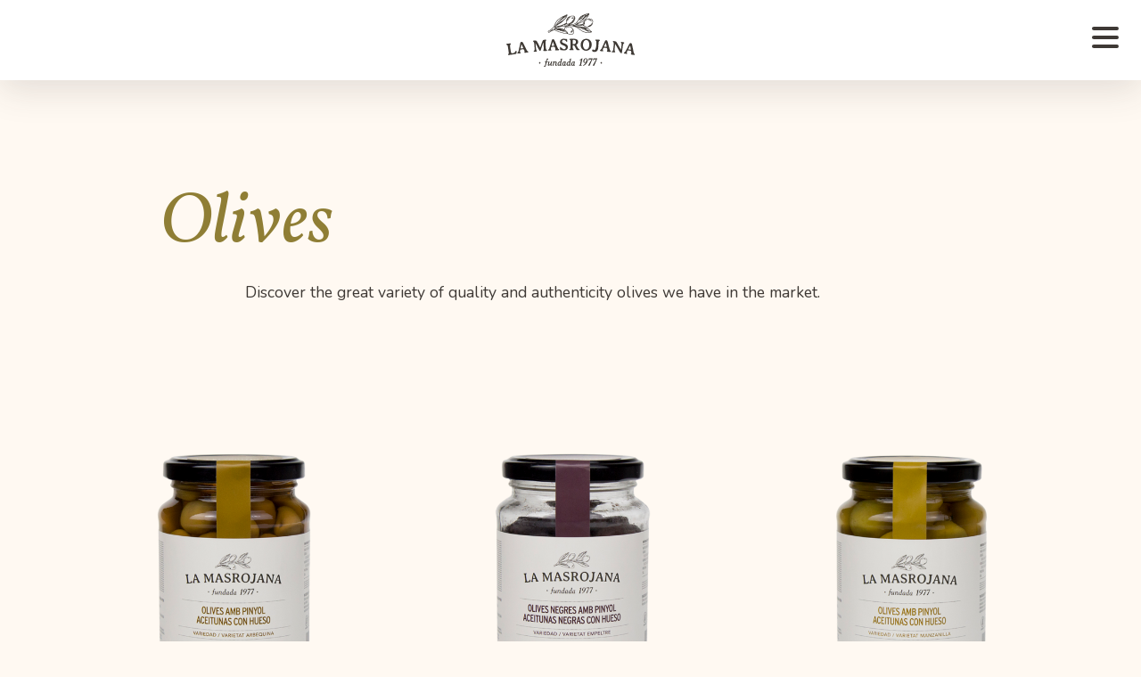

--- FILE ---
content_type: text/html; charset=UTF-8
request_url: https://www.lamasrojana.com/en/olives
body_size: 4091
content:
<!DOCTYPE html>
<html>
<head>
<meta charset="utf-8">
<meta name="viewport" content="width=device-width, initial-scale=1, shrink-to-fit=no">
<meta http-equiv="X-UA-Compatible" content="ie=edge">


    <!-- SEO -->
    <title>La Masrojana</title>



    <meta property="og:image" content="src="https://www.lamasrojana.com/themes/la-masrojana/assets/images/favicons/ogimage.jpg" />
      <link rel="alternate" hreflang="ca" href="https://www.lamasrojana.com/ca/olives" />
    <link rel="alternate" hreflang="es" href="https://www.lamasrojana.com/es/olives" />
    <link rel="alternate" hreflang="en" href="https://www.lamasrojana.com/en/olives" />

    <!-- Bootstrap -->
    <meta name="viewport" content="width=device-width, initial-scale=1, shrink-to-fit=no">
    <link rel="stylesheet" href="https://maxcdn.bootstrapcdn.com/bootstrap/4.0.0-beta/css/bootstrap.min.css" integrity="sha384-/Y6pD6FV/Vv2HJnA6t+vslU6fwYXjCFtcEpHbNJ0lyAFsXTsjBbfaDjzALeQsN6M" crossorigin="anonymous">

    <!-- Fonts -->
    <link href="https://fonts.googleapis.com/css?family=Nunito:400,700" rel="stylesheet">
    <link rel="stylesheet" href="https://use.typekit.net/inb2duy.css">

    <!-- Main CSS -->
    <link rel="stylesheet" href="https://www.lamasrojana.com/themes/la-masrojana/assets/css/main.min.css">
    
    <!-- jQuery -->
    <script src="https://code.jquery.com/jquery-1.12.4.min.js" integrity="sha256-ZosEbRLbNQzLpnKIkEdrPv7lOy9C27hHQ+Xp8a4MxAQ=" crossorigin="anonymous"></script>
    
    <!-- Animate CSS -->
    <link rel="stylesheet" href="https://cdnjs.cloudflare.com/ajax/libs/animate.css/3.5.2/animate.min.css" />

    <!-- Fontawesome 5 -->
    <link rel="stylesheet" href="https://www.lamasrojana.com/themes/la-masrojana/assets/css/fontawesome-pro-core.css">
    <link rel="stylesheet" href="https://www.lamasrojana.com/themes/la-masrojana/assets/css/fontawesome-pro-light.css">
    <link rel="stylesheet" href="https://www.lamasrojana.com/themes/la-masrojana/assets/css/fontawesome-pro-solid.css">
    <link rel="stylesheet" href="https://www.lamasrojana.com/themes/la-masrojana/assets/css/fontawesome-pro-brands.css">
    
    
    <!-- Favicons -->
    <link rel="apple-touch-icon" sizes="57x57" href="https://www.lamasrojana.com/themes/la-masrojana/assets/images/favicons/apple-icon-57x57.png">
    <link rel="apple-touch-icon" sizes="60x60" href="https://www.lamasrojana.com/themes/la-masrojana/assets/images/favicons/apple-icon-60x60.png">
    <link rel="apple-touch-icon" sizes="72x72" href="https://www.lamasrojana.com/themes/la-masrojana/assets/images/favicons/apple-icon-72x72.png">
    <link rel="apple-touch-icon" sizes="76x76" href="https://www.lamasrojana.com/themes/la-masrojana/assets/images/favicons/apple-icon-76x76.png">
    <link rel="apple-touch-icon" sizes="114x114" href="https://www.lamasrojana.com/themes/la-masrojana/assets/images/favicons/apple-icon-114x114.png"    >
    <link rel="apple-touch-icon" sizes="120x120" href="https://www.lamasrojana.com/themes/la-masrojana/assets/images/favicons/apple-icon-120x120.png">
    <link rel="apple-touch-icon" sizes="144x144" href="https://www.lamasrojana.com/themes/la-masrojana/assets/images/favicons/apple-icon-144x144.png">
    <link rel="apple-touch-icon" sizes="152x152" href="https://www.lamasrojana.com/themes/la-masrojana/assets/images/favicons/apple-icon-152x152.png">
    <link rel="apple-touch-icon" sizes="180x180" href="https://www.lamasrojana.com/themes/la-masrojana/assets/images/favicons/apple-icon-180x180.png">
    <link rel="icon" type="image/png" sizes="192x192"  href="https://www.lamasrojana.com/themes/la-masrojana/assets/images/favicons/android-icon-192x192.png">
    <link rel="icon" type="image/png" sizes="32x32" href="https://www.lamasrojana.com/themes/la-masrojana/assets/images/favicons/favicon-32x32.png">
    <link rel="icon" type="image/png" sizes="96x96" href="https://www.lamasrojana.com/themes/la-masrojana/assets/images/favicons/favicon-96x96.png">
    <link rel="icon" type="image/png" sizes="16x16" href="https://www.lamasrojana.com/themes/la-masrojana/assets/images/favicons/favicon-16x16.png">
    <link rel="manifest" href="https://www.lamasrojana.com/themes/la-masrojana/assets/images/favicons/manifest.json">
    <meta name="msapplication-TileColor" content="#FFF9F2">
    <meta name="msapplication-TileImage" content="/ms-icon-144x144.png">
    <meta name="theme-color" content="#3E3935">

</head>
<header class="container-fluid">

  <div class="container">
    <div class="row">
      <div class="col-12 text-center">
        <a href="https://www.lamasrojana.com/en">
          <img class="img-fluid logo" src="https://www.lamasrojana.com/themes/la-masrojana/assets/images/masrojana-menu.png" data-rjs="3" alt="">
        </a>
      </div>
    </div>
  </div>

  <button class="hamburger hamburger--stand toggle-menu" type="button">
    <span class="hamburger-box">
      <span class="hamburger-inner"></span>
    </span>
  </button>

  <div class="menu-responsive">

  <img class="fulles" src="https://www.lamasrojana.com/themes/la-masrojana/assets/images/fulles-menu.png" alt="fulle menu">
  <div class="langs d-none">
            <a href="https://www.lamasrojana.com/ca/olives">CA</a>  |             <a href="https://www.lamasrojana.com/es/olives">ES</a>  |             <a href="https://www.lamasrojana.com/en/olives">EN</a>     
  </div>

  <div class="container-fluid ">
    <div class="row align-items-center">
      <div class="col-12">
        <ul class="menu-items">
          <li class="wow"><a href="https://www.lamasrojana.com/en">Home</a></li>
          <li class="wow" data-wow-delay="0.05s"><a href="https://www.lamasrojana.com/en/company">Company</a></li>
          <li class="wow" data-wow-delay="0.10s"><a href="https://www.lamasrojana.com/en/distribution">Distribution</a></li>
          <li class="wow" data-wow-delay="0.15s"><a href="https://www.lamasrojana.com/en/products">Products</a></li>
          <li class="wow" data-wow-delay="0.20s"><a href="https://www.lamasrojana.com/en/news">News</a></li>
          <li class="wow" data-wow-delay="0.25s"><a class="contacta" href="#">Contact</a></li>
        </ul>
        
        <ul class="menu-items">
          <li class="wow"><a href="http://shop.lamasrojana.com/en" target="_blank">E-shop</a></li>
        </ul>
        
      </div>
    </div>
  </div>
  <div class="social">
    <a href="https://www.facebook.com/lamasrojana/" target="_blank">
      <span class="fa-stack fa-lg">
        <i class="fal fa-circle fa-stack-2x"></i>
        <i class="fab fa-facebook-f fa-stack-1x fa-inverse icon"></i>
      </span>
    </a>
    <a href="https://www.instagram.com/lamasrojana/" target="_blank">
      <span class="fa-stack fa-lg">
        <i class="fal fa-circle fa-stack-2x"></i>
        <i class="fab fa-instagram fa-stack-1x fa-inverse icon"></i>
      </span>
    </a>
  </div>
</div>

</header><div class="download-form cataleg">
  <div class="close">
    <i class="fal fa-times"></i>
  </div>
  <div class="container-fluid">
    <div class="row justify-content-center align-items-center">
      <div class="col-12">
      
                  <p class="title">Catalog</p>
          <p class="description">Fill in the following form and we will send you the catalog by email</p>
                
        <form data-request="form_cataleg::onFormSubmit">
              <input name="_token" type="hidden" value="119Mk4I9eDvI20gCxSqZLKlxipNyZpr7OGsLho0l">
              
              <input type="text" name="name" placeholder="Name" required>
              
                            
              <input type="email" name="email" placeholder="Email" required>
              <input type="submit" name="submit" value="Submit"> 
              <div id="form_cataleg_forms_flash"></div>
        </form>
        
      </div>
    </div>
  </div>
</div><!-- Record de la familia actual -->

<!-- Lista de productos concretos de la familia -->

<!-- Lista de familias -->

<body class="els-nostres-productes olives">
  <section class="container">
    <div class="row justify-content-center">
      <div class="col-12 col-md-10">

      </div>
    </div>
  </section>

  <!-- Familia   -->
  <section class="container-fluid olives paddings">
    <div class="container">
      <div class="row justify-content-center animated fadeInLeft wow">
        <div class="col-12 col-md-10">
<!--           <h1 class="h1 title small">Discover our</h1>
 -->          <h2 class="h2 subtitle big">Olives</h2>
        </div>
      </div>

      <div class="row justify-content-center mt-4">
        <div class="col-12 col-md-8">
          <p>Discover the great variety of quality and authenticity olives we have in the market.</p>
        </div>
      </div>
    </div>

  </section>

  <!-- Items -->
  <section class="container-fluid olives-items">
    <div class="container">

      <div class="row text-center">

                <div class="col-12 col-md-4 olives-item pb-5 animated fadeInUp wow" data-wow-delay="0.3s">
          <a href="https://www.lamasrojana.com/en/olives/olives-arbequina">

            <div class="" data-aspect-ratio="1:1">
              <div class="content contain" style="background: url('/storage/app/media/productes/Y.png') no-repeat center">

              </div>
            </div>
            <p class="title">Olives with pit</p>
            <p class="subtitle">Arbequina</p>
          </a>
        </div>
                <div class="col-12 col-md-4 olives-item pb-5 animated fadeInUp wow" data-wow-delay="0.3s">
          <a href="https://www.lamasrojana.com/en/olives/black-olives-empeltre">

            <div class="" data-aspect-ratio="1:1">
              <div class="content contain" style="background: url('/storage/app/media/productes/W.png') no-repeat center">

              </div>
            </div>
            <p class="title">Black olives with pit</p>
            <p class="subtitle">Empeltre</p>
          </a>
        </div>
                <div class="col-12 col-md-4 olives-item pb-5 animated fadeInUp wow" data-wow-delay="0.3s">
          <a href="https://www.lamasrojana.com/en/olives/olives-manzanilla">

            <div class="" data-aspect-ratio="1:1">
              <div class="content contain" style="background: url('/storage/app/media/productes/X.png') no-repeat center">

              </div>
            </div>
            <p class="title">Olives with pit</p>
            <p class="subtitle">Manzanilla</p>
          </a>
        </div>
                <div class="col-12 col-md-4 olives-item pb-5 animated fadeInUp wow" data-wow-delay="0.3s">
          <a href="https://www.lamasrojana.com/en/olives/olives-spicy-gordal">

            <div class="" data-aspect-ratio="1:1">
              <div class="content contain" style="background: url('/storage/app/media/productes/_MG_8922-min.png') no-repeat center">

              </div>
            </div>
            <p class="title">Olives with pit</p>
            <p class="subtitle">Gordal</p>
          </a>
        </div>
                <div class="col-12 col-md-4 olives-item pb-5 animated fadeInUp wow" data-wow-delay="0.3s">
          <a href="https://www.lamasrojana.com/en/olives/broken-olives">

            <div class="" data-aspect-ratio="1:1">
              <div class="content contain" style="background: url('/storage/app/media/productes/Z.png') no-repeat center">

              </div>
            </div>
            <p class="title">Olives with pit</p>
            <p class="subtitle">Broken</p>
          </a>
        </div>
                <div class="col-12 col-md-4 olives-item pb-5 animated fadeInUp wow" data-wow-delay="0.3s">
          <a href="https://www.lamasrojana.com/en/olives/salad-olives">

            <div class="" data-aspect-ratio="1:1">
              <div class="content contain" style="background: url('/storage/app/media/productes/_MG_8928-min.png') no-repeat center">

              </div>
            </div>
            <p class="title">Salad Olives with pit</p>
            <p class="subtitle">Verdial</p>
          </a>
        </div>
                <div class="col-12 col-md-4 olives-item pb-5 animated fadeInUp wow" data-wow-delay="0.3s">
          <a href="https://www.lamasrojana.com/en/olives/black-olives-wrinkled">

            <div class="" data-aspect-ratio="1:1">
              <div class="content contain" style="background: url('/storage/app/media/productes/_MG_8947-min.png') no-repeat center">

              </div>
            </div>
            <p class="title">Black olives with pit</p>
            <p class="subtitle">Wrinkled</p>
          </a>
        </div>
                <div class="col-12 col-md-4 olives-item pb-5 animated fadeInUp wow" data-wow-delay="0.3s">
          <a href="https://www.lamasrojana.com/en/olives/achovies-stuffed-olives">

            <div class="" data-aspect-ratio="1:1">
              <div class="content contain" style="background: url('/storage/app/media/productes/ACEITUNAS ANCHOA-min.png') no-repeat center">

              </div>
            </div>
            <p class="title">Green olives stuffed</p>
            <p class="subtitle">with anchovies</p>
          </a>
        </div>
                <div class="col-12 col-md-4 olives-item pb-5 animated fadeInUp wow" data-wow-delay="0.3s">
          <a href="https://www.lamasrojana.com/en/olives/lemon-stuffed-olives">

            <div class="" data-aspect-ratio="1:1">
              <div class="content contain" style="background: url('/storage/app/media/productes/ACEITUNAS LIMON-min.png') no-repeat center">

              </div>
            </div>
            <p class="title">Green olives stuffed</p>
            <p class="subtitle">with lemon</p>
          </a>
        </div>
                <div class="col-12 col-md-4 olives-item pb-5 animated fadeInUp wow" data-wow-delay="0.3s">
          <a href="https://www.lamasrojana.com/en/olives/orange-stuffed-olives">

            <div class="" data-aspect-ratio="1:1">
              <div class="content contain" style="background: url('/storage/app/media/productes/ACEITUNAS NARANJA-min.png') no-repeat center">

              </div>
            </div>
            <p class="title">Green olives stuffed</p>
            <p class="subtitle">with orange</p>
          </a>
        </div>
        
      </div>
    </div>
  </section>

  <!-- families -->

  <section class="container-fluid paddings blocks families">
    <div class="row no-gutters">

      

      <div class="col-12 col-md-4 families-item animated fadeInUp wow" data-wow-delay="s">
  <div data-aspect-ratio="4:3">
    <div class="content">
    <a href="https://www.lamasrojana.com/en/olive-pate" class="title d-flex justify-content-center align-items-center full"></a>
      <div class="color"></div>
      <div class="image" style="background: url(/storage/app/media/Families/producte-pates.jpg) no-repeat center"></div>
      <div class="hover d-flex align-items-center justify-content-center flex-column">
        <a href="https://www.lamasrojana.com/en/olive-pate" class="title d-flex justify-content-center align-items-center">
          Olive pate
        </a>
        <p class="description">
         High quality product made with black and arbequina olives with Extra Virgin Olive Oil from Arbequine Olives
        </p>
      </div>

    </div>
  </div>
</div>

      

      <div class="col-12 col-md-4 families-item animated fadeInUp wow" data-wow-delay="s">
  <div data-aspect-ratio="4:3">
    <div class="content">
    <a href="https://www.lamasrojana.com/en/eco-line" class="title d-flex justify-content-center align-items-center full"></a>
      <div class="color"></div>
      <div class="image" style="background: url(/storage/app/media/Families/producte-eco.jpg) no-repeat center"></div>
      <div class="hover d-flex align-items-center justify-content-center flex-column">
        <a href="https://www.lamasrojana.com/en/eco-line" class="title d-flex justify-content-center align-items-center">
          Eco line
        </a>
        <p class="description">
         A selection of proximity oils and olives of traditional elaboration. A certified product line that respects the environment.
        </p>
      </div>

    </div>
  </div>
</div>

      

      <div class="col-12 col-md-4 families-item animated fadeInUp wow" data-wow-delay="s">
  <div data-aspect-ratio="4:3">
    <div class="content">
    <a href="https://www.lamasrojana.com/en/olive-oil" class="title d-flex justify-content-center align-items-center full"></a>
      <div class="color"></div>
      <div class="image" style="background: url(/storage/app/media/Families/foto-7-olis.jpg) no-repeat center"></div>
      <div class="hover d-flex align-items-center justify-content-center flex-column">
        <a href="https://www.lamasrojana.com/en/olive-oil" class="title d-flex justify-content-center align-items-center">
          Extra virgin olive oil
        </a>
        <p class="description">
         All our oils are made the traditional way retaining the best properties of the Arbequine olive.
        </p>
      </div>

    </div>
  </div>
</div>

          </div>
  </section>

  <!-- Especialitats -->
     <section class="container-fluid especials">
    <div class="container">

      <div class="row justify-content-center">
        <div class="col-12 col-md-10">
          <p class="h1 title small">A little tasting of ours</p>
          <p class="h2 subtitle big">specialities</p>
        </div>
      </div>

      <div class="row justify-content-end pt-4 pb-5">
        <div class="col-12 col-md-8">
          <p>
            Discover the products made with the techniques that have passed from generation to generation for our family.
          </p>
        </div>
      </div>

      <div class="row">
        





<div class="col-6 col-md-3 especial-item animated fadeInUp wow" data-wow-delay="0.1s">
 <!-- <a href="https://www.lamasrojana.com/en/default/oli-doliva-arbequina-llimona">-->
  <a href="https://www.lamasrojana.com/en/olive-oil/oli-doliva-arbequina-llimona">
    <div class="" data-aspect-ratio="1:1">
      <div class="content contain" style="background: url(/storage/app/media/productes/3.png) no-repeat center"></div>
    </div>
    <p class="title">Oli d&#039;oliva arbequina llimona</p>
    <p class="subtitle">Arbequina amb llimona</p>
  </a>
</div>



<div class="col-6 col-md-3 especial-item animated fadeInUp wow" data-wow-delay="0.2s">
 <!-- <a href="https://www.lamasrojana.com/en/default/black-olives-wrinkled">-->
  <a href="https://www.lamasrojana.com/en/olives/black-olives-wrinkled">
    <div class="" data-aspect-ratio="1:1">
      <div class="content contain" style="background: url(/storage/app/media/productes/_MG_8947-min.png) no-repeat center"></div>
    </div>
    <p class="title">Black olives with pit</p>
    <p class="subtitle">Wrinkled</p>
  </a>
</div>



<div class="col-6 col-md-3 especial-item animated fadeInUp wow" data-wow-delay="0.3s">
 <!-- <a href="https://www.lamasrojana.com/en/default/black-olive-pate-chocolate">-->
  <a href="https://www.lamasrojana.com/en/olive-pate/black-olive-pate-chocolate">
    <div class="" data-aspect-ratio="1:1">
      <div class="content contain" style="background: url(/storage/app/media/productes/B.png) no-repeat center"></div>
    </div>
    <p class="title">Black olive paté With chocolate</p>
    <p class="subtitle">Aragon black olives</p>
  </a>
</div>



<div class="col-6 col-md-3 especial-item animated fadeInUp wow" data-wow-delay="0.4s">
 <!-- <a href="https://www.lamasrojana.com/en/default/lemon-stuffed-olives">-->
  <a href="https://www.lamasrojana.com/en/olives/lemon-stuffed-olives">
    <div class="" data-aspect-ratio="1:1">
      <div class="content contain" style="background: url(/storage/app/media/productes/ACEITUNAS LIMON-min.png) no-repeat center"></div>
    </div>
    <p class="title">Green olives stuffed</p>
    <p class="subtitle">with lemon</p>
  </a>
</div>

      </div>

    </div>
  </section>
</body>
  <footer>
  <div class="container-fluid menu">
    <div class="container">
      <div class="row justify-content-center">
        <div class="col-12 col-md-6">
          <ul class="d-flex flex-column text-center flex-wrap justify-content-around flex-md-row justify-md-content-around">
            <li class="pb-1 pb-md-0"><a href="https://www.lamasrojana.com/en/media">Media</a></li>
            <span class="d-none d-sm-block">|</span>
            <li class="pb-1 pb-md-0"><a href="https://www.lamasrojana.com/en/press">Press </a></li>
            <span class="d-none d-sm-block">|</span>
            <li class="pb-1 pb-md-0"><a id="open_form_cataleg" href="#">CATALOG</a></li>
          </ul>
        </div>
      </div>
    </div>
  </div>
  <div id="contact" class="container-fluid py-5">
    <div class="container">
      <div class="row justify-content-center">
        <div class="col-8 col-md-3 text-center text-md-right mb-4 mb-md-0">
          <img class="img-fluid" src="https://www.lamasrojana.com/themes/la-masrojana/assets/images/logo-home.png" data-rj="3" alt="Logo La Masrojana">
        </div>
        <div class="col-12 col-md-3 text-center text-md-left">
          <address id="address">
            Pol ind la Verdaguera, <br>
            Parc. C1-C2 nau 3<br>
            43740 Móra d'Ebre<br>
            <a href="tel:+34977825076">+34 977 825 076</a><br>
            <a href="mailto:info@lamasrojana.com">info@lamasrojana.com</a>
          </address>
        </div>
      </div>
    </div>
  </div>
  <div class="container-fluid py-4" style="background-color:white;">
      <div class="container">
          <div class="row justify-content-center">
            <div class="col-12 col-md-6 text-center mb-3 mb-md-0">
                 <img class="img-fluid" src="https://www.lamasrojana.com/themes/la-masrojana/assets/images/feder2.jpg" alt="">
            </div>
               <div class="col-12 col-md-6 text-center">
                 <img class="img-fluid" src="https://www.lamasrojana.com/themes/la-masrojana/assets/images/leader.png" alt="">
            </div>
          </div>
       </div>
  </div>
    <div class="credits container-fluid align-items-center py-2" style="background-color:#887d74">
    <div class="container">
      <div class="row">
        <div class="col-12 col-md-6 text-center text-md-left">
          <!--La Masrojana © -->
        </div>
        <div class="col-12 col-md-6 text-center text-md-right">
          <a href="http://www.nuwadigital.com" target="_blank">
              <img src="https://www.lamasrojana.com/themes/la-masrojana/assets/images/nuwa-digital.png" alt="Nuwa Digital">
          </a>
        </div>
      </div>
    </div>
  </div>
</footer>
<!-- MAPBOX --> 

<!-- Wow.js -->
<script src="https://cdnjs.cloudflare.com/ajax/libs/wow/1.1.2/wow.min.js"></script>


<!-- Match Height -->
<script src="https://cdnjs.cloudflare.com/ajax/libs/jquery.matchHeight/0.7.2/jquery.matchHeight-min.js"></script>

<!-- Images Loaded -->
<script src="https://cdnjs.cloudflare.com/ajax/libs/jquery.imagesloaded/4.1.3/imagesloaded.pkgd.min.js"></script>

<!-- Masonry -->
<script src="https://cdnjs.cloudflare.com/ajax/libs/masonry/4.2.0/masonry.pkgd.min.js"></script>
<script src="https://www.lamasrojana.com/themes/la-masrojana/assets/js/main.js"></script>
<script src="https://www.lamasrojana.com/themes/la-masrojana/assets/js/retina.min.js"></script>

<!-- Global site tag (gtag.js) - Google Analytics -->
<script async src="https://www.googletagmanager.com/gtag/js?id=UA-117928328-1"></script>
<script>
  window.dataLayer = window.dataLayer || [];
  function gtag(){dataLayer.push(arguments);}
  gtag('js', new Date());

  gtag('config', 'UA-117928328-1');
</script>


<!-- Framework October -->
<script src="/modules/system/assets/js/framework.js"></script>


--- FILE ---
content_type: text/css;charset=utf-8
request_url: https://use.typekit.net/inb2duy.css
body_size: 510
content:
/*
 * The Typekit service used to deliver this font or fonts for use on websites
 * is provided by Adobe and is subject to these Terms of Use
 * http://www.adobe.com/products/eulas/tou_typekit. For font license
 * information, see the list below.
 *
 * vollkorn:
 *   - http://typekit.com/eulas/00000000000000000000d30e
 *   - http://typekit.com/eulas/0000000000000000000124c1
 *   - http://typekit.com/eulas/0000000000000000000124c2
 *   - http://typekit.com/eulas/0000000000000000000124c3
 *
 * © 2009-2026 Adobe Systems Incorporated. All Rights Reserved.
 */
/*{"last_published":"2017-12-20 10:16:01 UTC"}*/

@import url("https://p.typekit.net/p.css?s=1&k=inb2duy&ht=tk&f=36.16325.16326.16327&a=10193887&app=typekit&e=css");

@font-face {
font-family:"vollkorn";
src:url("https://use.typekit.net/af/b5cbb5/00000000000000000000d30e/27/l?primer=9f21ba0f55b27938304ea05b7f56a60a04d1e4fc9c9cdc2ca11619b2c39c098c&fvd=n4&v=3") format("woff2"),url("https://use.typekit.net/af/b5cbb5/00000000000000000000d30e/27/d?primer=9f21ba0f55b27938304ea05b7f56a60a04d1e4fc9c9cdc2ca11619b2c39c098c&fvd=n4&v=3") format("woff"),url("https://use.typekit.net/af/b5cbb5/00000000000000000000d30e/27/a?primer=9f21ba0f55b27938304ea05b7f56a60a04d1e4fc9c9cdc2ca11619b2c39c098c&fvd=n4&v=3") format("opentype");
font-display:auto;font-style:normal;font-weight:400;font-stretch:normal;
}

@font-face {
font-family:"vollkorn";
src:url("https://use.typekit.net/af/6ed546/0000000000000000000124c1/27/l?primer=9f21ba0f55b27938304ea05b7f56a60a04d1e4fc9c9cdc2ca11619b2c39c098c&fvd=n7&v=3") format("woff2"),url("https://use.typekit.net/af/6ed546/0000000000000000000124c1/27/d?primer=9f21ba0f55b27938304ea05b7f56a60a04d1e4fc9c9cdc2ca11619b2c39c098c&fvd=n7&v=3") format("woff"),url("https://use.typekit.net/af/6ed546/0000000000000000000124c1/27/a?primer=9f21ba0f55b27938304ea05b7f56a60a04d1e4fc9c9cdc2ca11619b2c39c098c&fvd=n7&v=3") format("opentype");
font-display:auto;font-style:normal;font-weight:700;font-stretch:normal;
}

@font-face {
font-family:"vollkorn";
src:url("https://use.typekit.net/af/7f3698/0000000000000000000124c2/27/l?primer=9f21ba0f55b27938304ea05b7f56a60a04d1e4fc9c9cdc2ca11619b2c39c098c&fvd=i7&v=3") format("woff2"),url("https://use.typekit.net/af/7f3698/0000000000000000000124c2/27/d?primer=9f21ba0f55b27938304ea05b7f56a60a04d1e4fc9c9cdc2ca11619b2c39c098c&fvd=i7&v=3") format("woff"),url("https://use.typekit.net/af/7f3698/0000000000000000000124c2/27/a?primer=9f21ba0f55b27938304ea05b7f56a60a04d1e4fc9c9cdc2ca11619b2c39c098c&fvd=i7&v=3") format("opentype");
font-display:auto;font-style:italic;font-weight:700;font-stretch:normal;
}

@font-face {
font-family:"vollkorn";
src:url("https://use.typekit.net/af/99e6ff/0000000000000000000124c3/27/l?primer=9f21ba0f55b27938304ea05b7f56a60a04d1e4fc9c9cdc2ca11619b2c39c098c&fvd=i4&v=3") format("woff2"),url("https://use.typekit.net/af/99e6ff/0000000000000000000124c3/27/d?primer=9f21ba0f55b27938304ea05b7f56a60a04d1e4fc9c9cdc2ca11619b2c39c098c&fvd=i4&v=3") format("woff"),url("https://use.typekit.net/af/99e6ff/0000000000000000000124c3/27/a?primer=9f21ba0f55b27938304ea05b7f56a60a04d1e4fc9c9cdc2ca11619b2c39c098c&fvd=i4&v=3") format("opentype");
font-display:auto;font-style:italic;font-weight:400;font-stretch:normal;
}

.tk-vollkorn { font-family: "vollkorn",serif; }


--- FILE ---
content_type: text/javascript
request_url: https://www.lamasrojana.com/themes/la-masrojana/assets/js/main.js
body_size: 745
content:
function isMobile() {
  try {
    document.createEvent("TouchEvent");
    return true;
  } catch (e) {
    return false;
  }
}

function onResize() {
 if ($(window).innerWidth() < 575) {
     $('.families-item .aspect-ratio').attr('data-aspect-ratio', '4:3');
  } else {
     $('.families-item .aspect-ratio').attr('data-aspect-ratio', '16:9');
      }
  
 }

jQuery(document).ready(function($){
    
    onResize();
    
  $( window ).resize(function() {
    onResize();
    });

    if (isMobile()) {
    $('.parallax').css('background-attachment','initial');
  } else {
    $('.parallax').css('background-attachment','fixed');
  }

    $('.compromis-item .description').matchHeight({byRow:false});

  // alert(window.devicePixelRatio);
  
  

  

  var heroHeight = $('.hero').innerHeight();
  var headerHeight = $('header').innerHeight();

  $(window).scroll(function() {
    var height = $(window).scrollTop();

    if(height  > heroHeight - headerHeight) {
      $('header').addClass('white');
    } else {
      $('header').removeClass('white');
    }
  });

  $('.download-form > .close').click(function(){
    $('.download-form').removeClass('open');
  })
  
  $('#open_form_cataleg').click(function(e){
      e.preventDefault();
    $('.download-form.cataleg').toggleClass('open');
  })
  
  $('#open_form_dossier').click(function(e){
      e.preventDefault();
    $('.download-form.dossier').toggleClass('open');
  })

  if (!$('.hero').length) {
    $('header').addClass('white');
  }

  if (!$('body.index').length) {
    $('body').css('margin-top',$('header').innerHeight());
  }
  
  

  new WOW().init();

  $('.contacta').click(function(){
    $('.menu-responsive').toggleClass('open');
    $('.toggle-menu').toggleClass('is-active');
    $('html, body').animate({
      scrollTop: $("footer").offset().top
    }, 500);
  })
  $('.toggle-menu').click(function(){
    $('.menu-responsive').toggleClass('open');
    $(this).toggleClass('is-active');
    setTimeout(function(){
      $('.langs').toggleClass('d-none');
      $('.langs').toggleClass('animated fadeInRight');
    }, 150);
    $('.menu-items li').addClass('animated');
    $('.menu-items li').toggleClass('fadeInRight');
  })

  // ***************
  // M A S O N R Y
  // ***************
  var container = $('.actualitat-items .row');

  container.imagesLoaded( function() {
    container.masonry({
      itemSelector: '.actualitat-item'
    });
  });

  container.masonry({
    itemSelector: '.actualitat-item'
  });

  // $('.menu-responsive a').click(function(e){
  //   var clicked = $(this);
  //     e.preventDefault();
  // $('.menu-responsive').removeClass('open');
  // top.location.href = $(clicked).attr('href');
  // })
})
